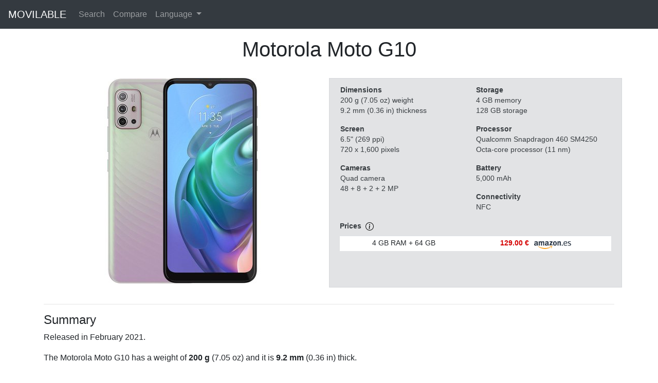

--- FILE ---
content_type: text/html; charset=utf-8
request_url: https://www.movilable.com/en/phone/motorola-moto-g10
body_size: 4730
content:
<!doctype html>


<html lang="en">
<head>
<meta charset="utf-8" />
<meta name="viewport" content="width=device-width, initial-scale=1.0" />
<meta name="description" content="Motorola Moto G10. Released in February 2021. Features 6.5&quot; screen, Qualcomm Snapdragon 460 SM4250 chip and 5,000 mAh battery." />

<link rel="canonical" href="https://www.movilable.com/en/phone/motorola-moto-g10">

<link rel="stylesheet" href="/static/css/custom.min.css">
<link rel="shortcut icon" href="/static/favicon.ico">
<title>Motorola Moto G10 - Mobile phone specifications</title>
</head>
<body class="d-flex flex-column min-vh-100">





<nav class="navbar navbar-expand-lg navbar-dark bg-dark fixed-top">
  <a class="navbar-brand" href="/en">MOVILABLE</a>
  <button class="navbar-toggler" type="button" data-toggle="collapse" data-target="#navbarSupportedContent" aria-controls="navbarSupportedContent" aria-expanded="false" aria-label="Toggle navigation">
    <span class="navbar-toggler-icon"></span>
  </button>
  <div class="collapse navbar-collapse" id="navbarSupportedContent">
    <ul class="navbar-nav">
      <li class="nav-item">
        <a class="nav-link" href="/en/search">Search</a>
      </li>
      <li class="nav-item">
        <a class="nav-link" href="/en/compare">Compare</a>
      </li>
      <li class="nav-item dropdown">
        <a class="nav-link dropdown-toggle" href="#" id="navbarDropdownLanguage" role="button" data-toggle="dropdown" aria-haspopup="true" aria-expanded="false">
          Language
        </a>
        <ul class="dropdown-menu" aria-labelledby="navbarDropdownLanguage">
          <li>
            <a class="dropdown-item" href="javascript:changeLanguage('en')">English</a>
          </li>
          <li>
            <a class="dropdown-item" href="javascript:changeLanguage('es')">Español</a>
          </li>
        </ul>
      </li>
    </ul>
  </div>
</nav>

<form id="languageForm" action="/i18n/setlang/" method="post">
  <input type="hidden" name="csrfmiddlewaretoken" value="23If6JgP6qX9M93zrOCNIBOMC8PsVZ55I8SPwCwt94SD29dXQV9wApVNSVcjfLnJ">
  <input name="next" type="hidden" value="/phone/motorola-moto-g10">
  <input id="language" name="language" type="hidden" value="">
</form>

<script type="text/javascript">
  function changeLanguage(language) {
    document.getElementById("language").value = language;
    document.getElementById("languageForm").submit();
}
</script>




<div class="container">
    <div class="row">
        <div class="col" style="text-align: center">
            <h1>Motorola Moto G10</h1>
        </div>
    </div>
    <br/>
    <div class="row">
        <div class="col-sm-12 col-md-6 col-xl-6 pb-4" style="text-align: center">
            <img class="img-fluid" src="/static/img/large/motorola-moto-g10-large.jpg" alt="Motorola Moto G10" width="400" height="400"/>
        </div>
        <div class="col-sm-12 col-md-6 col-xl-6 summarybox" style="font-size: 0.85em">
            <table style="width: 100%">
                <tr style="vertical-align: top">
                    <td width="50%">
                        <p>
                            <b>Dimensions</b>
                            <br>200 g (7.05 oz) weight
                            <br>9.2 mm (0.36 in) thickness
                        </p>
                        <p>
                            <b>Screen</b>
                            <br>6.5&quot; (269 ppi)
                            <br>720 x 1,600 pixels
                            
                        </p>
                        <p>
                            <b>Cameras</b>
                            <br>Quad camera
                            <br>48 + 8 + 2 + 2 MP
                        </p>
                    </td>
                    <td>
                        <p>
                            <b>Storage</b>
                            <br>4 GB memory
                            <br>128 GB storage
                        </p>
                        <p>
                            <b>Processor</b>
                            <br>Qualcomm Snapdragon 460 SM4250
                            <br>Octa-core processor (11 nm)
                        </p>
                        <p>
                            <b>Battery</b>
                            <br>5,000 mAh
                            
                        </p>
                        
                        
                        <p>
                            <b>Connectivity</b>
                            <br>NFC
                        </p>
                        
                    </td>
                </tr>
            </table>
            
            <div class="mb-2">
                <b>Prices</b>
                <span class="ml-1">
                    <a data-toggle="tooltip" title="Best offers from our affiliate partners. We may get a commission from qualifying sales.">
                        <img src="/static/img/info-circle.svg" alt="Info" width="16" height="16"/>
                    </a>
                </span>
            </div>
            <div style="background-color: white">
                <table width="100%" class="table table-sm">
                    
                    <tr>
                        <td style="text-align: center">
                            4 GB RAM + 64 GB
                        </td>
                        <td style="text-align: right">
                            <a href="https://www.amazon.es/dp/B091DNRSZT" target="_blank" rel="noopener noreferrer" style="color: rgb(213, 0, 0)"><b>129.00 €</b></a>
                        </td>
                        <td style="text-align: left">
                            <img src="/static/img/amazon-es.png" alt="Amazon.es" width="72">
                        </td>
                    </tr>
                    
                </table>
            </div>
            
        </div>
    </div>
</div>



<div class="container">
    <hr/>
    <h4>Summary</h4>
    <div class="row">
        <div class="col">
            <p>Released in February 2021.</p><p> The Motorola Moto G10 has a weight of <b>200 g</b> (7.05 oz) and it is <b>9.2 mm</b> (0.36 in) thick.</p><p> Features a screen of <b>6.5 inches</b> with a resolution of <b>720 x 1,600 pixels</b> and a pixel density of 269&nbsp;pixels per inch. It has <b>4 rear cameras</b> (48 + 8 + 2 + 2 MP) and a front camera (8 MP).</p><p> Octa-core processor <b>Qualcomm Snapdragon 460 SM4250</b> with a maximum frequency of 1.80&nbsp;GHz, which is combined with up to <b>4&nbsp;GB</b> memory and <b>128&nbsp;GB</b> storage.</p><p> Battery capacity is <b>5,000 mAh</b>. It has NFC connectivity.</p>
        </div>
    </div>
</div>






<div class="container">
    <hr/>
    <h4>Phones with a similarly sized screen</h4>
    <h5>Screen size around 6.5 inches</h5>
    <p>Below are contemporary mobile phones of the Motorola Moto G10 and with a similar screen size. Although the size of the screen is similar, there may be important differences on the screen (for example, resolution) or any other characteristics of the phone as the processor and cameras. You can click on any of them to see the detailed comparison.</p>
    <div class="row">
        
        <div class="col-6 col-sm-4 col-md-4 col-lg-2 col-xl-2 my-2 d-flex" style="text-align: center">
            <div class="border-red" style="text-align: center; padding: 10px">
                <a class="fill-div" href="/en/compare/motorola-moto-g10/samsung-galaxy-a13-5g">
                    <img class="lozad img-fluid" data-src="/static/img/thumb/samsung-galaxy-a13-5g-thumb.jpg" alt="Samsung Galaxy A13 5G" width="250" height="250"/>
                    <p style="margin-top: 10px; margin-bottom: 0px">
                        <small>
                            <b>Samsung Galaxy A13 5G</b><br>
                            6.5&quot; (270 ppi),
                            195 g,
                            Triple camera
                        </small>
                    </p>
                </a>
            </div>
        </div>
        
        <div class="col-6 col-sm-4 col-md-4 col-lg-2 col-xl-2 my-2 d-flex" style="text-align: center">
            <div class="border-red" style="text-align: center; padding: 10px">
                <a class="fill-div" href="/en/compare/motorola-moto-g10/sony-xperia-pro_i">
                    <img class="lozad img-fluid" data-src="/static/img/thumb/sony-xperia-pro_i-thumb.jpg" alt="Sony Xperia Pro-I" width="250" height="250"/>
                    <p style="margin-top: 10px; margin-bottom: 0px">
                        <small>
                            <b>Sony Xperia Pro-I</b><br>
                            6.5&quot; (643 ppi),
                            221 g,
                            Quad camera
                        </small>
                    </p>
                </a>
            </div>
        </div>
        
        <div class="col-6 col-sm-4 col-md-4 col-lg-2 col-xl-2 my-2 d-flex" style="text-align: center">
            <div class="border-red" style="text-align: center; padding: 10px">
                <a class="fill-div" href="/en/compare/motorola-moto-g10/xiaomi-poco-m4-pro-5g">
                    <img class="lozad img-fluid" data-src="/static/img/thumb/xiaomi-poco-m4-pro-5g-thumb.jpg" alt="Xiaomi Poco M4 Pro 5G" width="250" height="250"/>
                    <p style="margin-top: 10px; margin-bottom: 0px">
                        <small>
                            <b>Xiaomi Poco M4 Pro 5G</b><br>
                            6.6&quot; (399 ppi),
                            195 g,
                            Dual camera
                        </small>
                    </p>
                </a>
            </div>
        </div>
        
        <div class="col-6 col-sm-4 col-md-4 col-lg-2 col-xl-2 my-2 d-flex" style="text-align: center">
            <div class="border-red" style="text-align: center; padding: 10px">
                <a class="fill-div" href="/en/compare/motorola-moto-g10/motorola-moto-e30">
                    <img class="lozad img-fluid" data-src="/static/img/thumb/motorola-moto-e30-thumb.jpg" alt="Motorola Moto E30" width="250" height="250"/>
                    <p style="margin-top: 10px; margin-bottom: 0px">
                        <small>
                            <b>Motorola Moto E30</b><br>
                            6.5&quot; (270 ppi),
                            198 g,
                            Triple camera
                        </small>
                    </p>
                </a>
            </div>
        </div>
        
        <div class="col-6 col-sm-4 col-md-4 col-lg-2 col-xl-2 my-2 d-flex" style="text-align: center">
            <div class="border-red" style="text-align: center; padding: 10px">
                <a class="fill-div" href="/en/compare/motorola-moto-g10/realme-gt-neo-2t">
                    <img class="lozad img-fluid" data-src="/static/img/thumb/realme-gt-neo-2t-thumb.jpg" alt="Realme GT Neo 2T" width="250" height="250"/>
                    <p style="margin-top: 10px; margin-bottom: 0px">
                        <small>
                            <b>Realme GT Neo 2T</b><br>
                            6.43&quot; (409 ppi),
                            186 g,
                            Triple camera
                        </small>
                    </p>
                </a>
            </div>
        </div>
        
        <div class="col-6 col-sm-4 col-md-4 col-lg-2 col-xl-2 my-2 d-flex" style="text-align: center">
            <div class="border-red" style="text-align: center; padding: 10px">
                <a class="fill-div" href="/en/compare/motorola-moto-g10/xiaomi-redmi-note-11">
                    <img class="lozad img-fluid" data-src="/static/img/thumb/xiaomi-redmi-note-11-thumb.jpg" alt="Xiaomi Redmi Note 11" width="250" height="250"/>
                    <p style="margin-top: 10px; margin-bottom: 0px">
                        <small>
                            <b>Xiaomi Redmi Note 11</b><br>
                            6.6&quot; (399 ppi),
                            195 g,
                            Dual camera
                        </small>
                    </p>
                </a>
            </div>
        </div>
        
    </div>
</div>






<div class="container">
    <hr/>
    <h4>Phones with the same chip</h4>
    <h5>Qualcomm Snapdragon 460 SM4250</h5>
    <p>Below are mobile phones with the same chip as Motorola Moto G10. Overall performance is expected to be very similar among all of them. You can click on any of them to see the detailed comparison.</p>
    <div class="row">
        
        <div class="col-6 col-sm-4 col-md-4 col-lg-2 col-xl-2 my-2 d-flex" style="text-align: center">
            <div class="border-red" style="text-align: center; padding: 10px">
                <a class="fill-div" href="/en/compare/motorola-moto-g10/motorola-moto-g10-power">
                    <img data-src="/static/img/thumb/motorola-moto-g10-power-thumb.jpg" class="lozad img-fluid" alt="Motorola Moto G10 Power" width="250" height="250"/>
                    <p style="margin-top: 10px; margin-bottom: 0px">
                        <small>
                            <b>Motorola Moto G10 Power</b><br>
                            6.5&quot; (269 ppi),
                            220 g,
                            Quad camera
                        </small>
                    </p>
                </a>
            </div>
        </div>
        
        <div class="col-6 col-sm-4 col-md-4 col-lg-2 col-xl-2 my-2 d-flex" style="text-align: center">
            <div class="border-red" style="text-align: center; padding: 10px">
                <a class="fill-div" href="/en/compare/motorola-moto-g10/motorola-moto-g-play-(2021)">
                    <img data-src="/static/img/thumb/motorola-moto-g-play-(2021)-thumb.jpg" class="lozad img-fluid" alt="Motorola Moto G Play (2021)" width="250" height="250"/>
                    <p style="margin-top: 10px; margin-bottom: 0px">
                        <small>
                            <b>Motorola Moto G Play (2021)</b><br>
                            6.5&quot; (270 ppi),
                            204 g,
                            Dual camera
                        </small>
                    </p>
                </a>
            </div>
        </div>
        
        <div class="col-6 col-sm-4 col-md-4 col-lg-2 col-xl-2 my-2 d-flex" style="text-align: center">
            <div class="border-red" style="text-align: center; padding: 10px">
                <a class="fill-div" href="/en/compare/motorola-moto-g10/oneplus-nord-n100">
                    <img data-src="/static/img/thumb/oneplus-nord-n100-thumb.jpg" class="lozad img-fluid" alt="OnePlus Nord N100" width="250" height="250"/>
                    <p style="margin-top: 10px; margin-bottom: 0px">
                        <small>
                            <b>OnePlus Nord N100</b><br>
                            6.5&quot; (269 ppi),
                            188 g,
                            Triple camera
                        </small>
                    </p>
                </a>
            </div>
        </div>
        
        <div class="col-6 col-sm-4 col-md-4 col-lg-2 col-xl-2 my-2 d-flex" style="text-align: center">
            <div class="border-red" style="text-align: center; padding: 10px">
                <a class="fill-div" href="/en/compare/motorola-moto-g10/oppo-a53s">
                    <img data-src="/static/img/thumb/oppo-a53s-thumb.jpg" class="lozad img-fluid" alt="Oppo A53s" width="250" height="250"/>
                    <p style="margin-top: 10px; margin-bottom: 0px">
                        <small>
                            <b>Oppo A53s</b><br>
                            6.5&quot; (270 ppi),
                            186 g,
                            Triple camera
                        </small>
                    </p>
                </a>
            </div>
        </div>
        
        <div class="col-6 col-sm-4 col-md-4 col-lg-2 col-xl-2 my-2 d-flex" style="text-align: center">
            <div class="border-red" style="text-align: center; padding: 10px">
                <a class="fill-div" href="/en/compare/motorola-moto-g10/motorola-moto-e7-plus">
                    <img data-src="/static/img/thumb/motorola-moto-e7-plus-thumb.jpg" class="lozad img-fluid" alt="Motorola Moto E7 Plus" width="250" height="250"/>
                    <p style="margin-top: 10px; margin-bottom: 0px">
                        <small>
                            <b>Motorola Moto E7 Plus</b><br>
                            6.5&quot; (269 ppi),
                            200 g,
                            Dual camera
                        </small>
                    </p>
                </a>
            </div>
        </div>
        
        <div class="col-6 col-sm-4 col-md-4 col-lg-2 col-xl-2 my-2 d-flex" style="text-align: center">
            <div class="border-red" style="text-align: center; padding: 10px">
                <a class="fill-div" href="/en/compare/motorola-moto-g10/oppo-a53">
                    <img data-src="/static/img/thumb/oppo-a53-thumb.jpg" class="lozad img-fluid" alt="Oppo A53" width="250" height="250"/>
                    <p style="margin-top: 10px; margin-bottom: 0px">
                        <small>
                            <b>Oppo A53</b><br>
                            6.5&quot; (270 ppi),
                            186 g,
                            Triple camera
                        </small>
                    </p>
                </a>
            </div>
        </div>
        
    </div>
</div>






<div class="container">
    <hr/>
    <h4>Similar phones from  Motorola</h4>
    <h5>Motorola Moto G</h5>
    <p>Below are other mobile phones from the same serie as Motorola Moto G10. Although they are sold under a similar name and they may have similar look and feel, there can be differences in screen, cameras and performance. Sometimes the differences could be very significant, while in other cases there could be just minor differences in the amount of memory or storage. You can click on any of them to see the detailed comparison.</p>
    <div class="row">
        
        <div class="col-6 col-sm-4 col-md-4 col-lg-2 col-xl-2 my-2 d-flex" style="text-align: center">
            <div class="border-red" style="text-align: center; padding: 10px">
                <a class="fill-div" href="/en/compare/motorola-moto-g10/motorola-moto-g-stylus-(2023)">
                    <img data-src="/static/img/thumb/motorola-moto-g-stylus-(2023)-thumb.jpg" class="lozad img-fluid" alt="Motorola Moto G Stylus (2023)" width="250" height="250"/>
                    <p style="margin-top: 10px; margin-bottom: 0px">
                        <small>
                            <b>Motorola Moto G Stylus (2023)</b><br>
                            6.5&quot; (270 ppi),
                            195 g,
                            Dual camera
                        </small>
                    </p>
                </a>
            </div>
        </div>
        
        <div class="col-6 col-sm-4 col-md-4 col-lg-2 col-xl-2 my-2 d-flex" style="text-align: center">
            <div class="border-red" style="text-align: center; padding: 10px">
                <a class="fill-div" href="/en/compare/motorola-moto-g10/motorola-moto-g-power-5g-(2023)">
                    <img data-src="/static/img/thumb/motorola-moto-g-power-5g-(2023)-thumb.jpg" class="lozad img-fluid" alt="Motorola Moto G Power 5G (2023)" width="250" height="250"/>
                    <p style="margin-top: 10px; margin-bottom: 0px">
                        <small>
                            <b>Motorola Moto G Power 5G (2023)</b><br>
                            6.5&quot; (405 ppi),
                            185 g,
                            Triple camera
                        </small>
                    </p>
                </a>
            </div>
        </div>
        
        <div class="col-6 col-sm-4 col-md-4 col-lg-2 col-xl-2 my-2 d-flex" style="text-align: center">
            <div class="border-red" style="text-align: center; padding: 10px">
                <a class="fill-div" href="/en/compare/motorola-moto-g10/motorola-moto-g13">
                    <img data-src="/static/img/thumb/motorola-moto-g13-thumb.jpg" class="lozad img-fluid" alt="Motorola Moto G13" width="250" height="250"/>
                    <p style="margin-top: 10px; margin-bottom: 0px">
                        <small>
                            <b>Motorola Moto G13</b><br>
                            6.5&quot; (270 ppi),
                            184 g,
                            Triple camera
                        </small>
                    </p>
                </a>
            </div>
        </div>
        
        <div class="col-6 col-sm-4 col-md-4 col-lg-2 col-xl-2 my-2 d-flex" style="text-align: center">
            <div class="border-red" style="text-align: center; padding: 10px">
                <a class="fill-div" href="/en/compare/motorola-moto-g10/motorola-moto-g23">
                    <img data-src="/static/img/thumb/motorola-moto-g23-thumb.jpg" class="lozad img-fluid" alt="Motorola Moto G23" width="250" height="250"/>
                    <p style="margin-top: 10px; margin-bottom: 0px">
                        <small>
                            <b>Motorola Moto G23</b><br>
                            6.5&quot; (270 ppi),
                            184 g,
                            Triple camera
                        </small>
                    </p>
                </a>
            </div>
        </div>
        
        <div class="col-6 col-sm-4 col-md-4 col-lg-2 col-xl-2 my-2 d-flex" style="text-align: center">
            <div class="border-red" style="text-align: center; padding: 10px">
                <a class="fill-div" href="/en/compare/motorola-moto-g10/motorola-moto-g73-5g">
                    <img data-src="/static/img/thumb/motorola-moto-g73-5g-thumb.jpg" class="lozad img-fluid" alt="Motorola Moto G73 5G" width="250" height="250"/>
                    <p style="margin-top: 10px; margin-bottom: 0px">
                        <small>
                            <b>Motorola Moto G73 5G</b><br>
                            6.5&quot; (405 ppi),
                            181 g,
                            Dual camera
                        </small>
                    </p>
                </a>
            </div>
        </div>
        
        <div class="col-6 col-sm-4 col-md-4 col-lg-2 col-xl-2 my-2 d-flex" style="text-align: center">
            <div class="border-red" style="text-align: center; padding: 10px">
                <a class="fill-div" href="/en/compare/motorola-moto-g10/motorola-moto-g53-5g">
                    <img data-src="/static/img/thumb/motorola-moto-g53-5g-thumb.jpg" class="lozad img-fluid" alt="Motorola Moto G53 5G" width="250" height="250"/>
                    <p style="margin-top: 10px; margin-bottom: 0px">
                        <small>
                            <b>Motorola Moto G53 5G</b><br>
                            6.5&quot; (270 ppi),
                            183 g,
                            Dual camera
                        </small>
                    </p>
                </a>
            </div>
        </div>
        
    </div>
</div>



<div class="container">
    <hr/>
    <h4>Motorola Moto G10</h4>
    <div class="row">
        <table class="table table-striped" style="width: 100%; font-size: 0.95em">
            <tbody>
                <tr>
                    <td colspan="2" class="title">Specifications</td>
                </tr>
                <tr>
                    <td class="entry">Brand</td>
                    <td class="value">Motorola</td>
                </tr>
                <tr>
                    <td class="entry">Model</td>
                    <td class="value">-</td>
                </tr>
                <tr>
                    <td class="entry">Release Date</td>
                    <td class="value">February 2021</td>
                </tr>
                <tr>
                    <td class="entry">Operating System</td>
                    <td class="value">Android 11</td>
                </tr>
                <tr>
                    <td colspan="2" class="title">Dimensions</td>
                </tr>
                <tr>
                    <td class="entry">Size</td>
                    <td class="value">
                        
                        165.2 x 75.7 x 9.2&nbsp;mm<br/>6.50 x 2.98 x 0.36&nbsp;in
                    </td>
                </tr>
                <tr>
                    <td class="entry">Weight</td>
                    <td class="value">
                        
                        200 g<br/>7.05 oz
                    </td>
                </tr>
                <tr>
                    <td colspan="2" class="title">Screen</td>
                </tr>
                <tr>
                    <td class="entry">Size</td>
                    <td class="value">6.5 inches</td>
                </tr>
                <tr>
                    <td class="entry">Resolution</td>
                    <td class="value">720 x 1,600 pixels</td>
                </tr>
                <tr>
                    <td class="entry">PPI</td>
                    <td class="value">269</td>
                </tr>
                <tr>
                    <td class="entry">Features</td>
                    <td class="value">-</td>
                </tr>
                <tr>
                    <td colspan="2" class="title">Cameras</td>
                </tr>
                <tr>
                    <td class="entry">Rear</td>
                    <td class="value">
                        
                        Quad camera<br>48 MP f/1.7 Wide<br>8 MP f/2.2 Ultra Wide<br>2 MP f/2.4 Macro<br>2 MP f/2.4 Depth
                    </td>
                </tr>
                <tr>
                    <td class="entry">Front</td>
                    <td class="value">
                        
                        8 MP f/2.2 Wide
                    </td>
                </tr>
                <tr>
                    <td colspan="2" class="title">Storage</td>
                </tr>
                <tr>
                    <td class="entry">Memory</td>
                    <td class="value">
                        
                        4 GB
                    </td>
                </tr>
                <tr>
                    <td class="entry">Fixed</td>
                    <td class="value">
                        
                        64 GB<br>128 GB
                    </td>
                </tr>
                <tr>
                    <td class="entry">Removable</td>
                    <td class="value">microSDXC</td>
                </tr>
                <tr>
                    <td colspan="2" class="title">Processor</td>
                </tr>
                <tr>
                    <td class="entry">Chip</td>
                    <td class="value">
                        
                        Qualcomm Snapdragon 460 SM4250<br>Octa-core processor<br>11 nm
                    </td>
                </tr>
                <tr>
                    <td class="entry">CPU</td>
                    <td class="value">
                        
                        4x 1.80 GHz Kryo 240 Gold<br>4x 1.60 GHz Kryo 240 Silver
                    </td>
                </tr>
                <tr>
                    <td class="entry">GPU</td>
                    <td class="value">Adreno 610</td>
                </tr>
                <tr>
                    <td colspan="2" class="title">Battery</td>
                </tr>
                <tr>
                    <td class="entry">Capacity</td>
                    <td class="value">5,000 mAh</td>
                </tr>
                <tr>
                    <td class="entry">Features</td>
                    <td class="value">-</td>
                </tr>
                <tr>
                    <td class="entry">Removable</td>
                    <td class="value"><img src="/static/img/icon-no.svg" alt="False" width="13" height="13"></td>
                </tr>
                <tr>
                    <td colspan="2" class="title">Connectivity</td>
                </tr>
                <tr>
                    <td class="entry">5G</td>
                    <td class="value"><img src="/static/img/icon-no.svg" alt="False" width="13" height="13"></td>
                </tr>
                <tr>
                    <td class="entry">NFC</td>
                    <td class="value"><img src="/static/img/icon-yes.svg" alt="True" width="13" height="13"></td>
                </tr>
                <tr>
                    <td class="entry">3.5 mm Audio Jack</td>
                    <td class="value"><img src="/static/img/icon-yes.svg" alt="True" width="13" height="13"></td>
                </tr>
                <tr>
                    <td class="entry">Micro USB</td>
                    <td class="value"><img src="/static/img/icon-no.svg" alt="False" width="13" height="13"></td>
                </tr>
                <tr>
                    <td class="entry">USB Type-C</td>
                    <td class="value"><img src="/static/img/icon-yes.svg" alt="True" width="13" height="13"></td>
                </tr>
                <tr>
                    <td class="entry">Lightning</td>
                    <td class="value"><img src="/static/img/icon-no.svg" alt="False" width="13" height="13"></td>
                </tr>
            </tbody>
        </table>
    </div>
</div>

<div class="container">
    <hr/>
    <h4>Size comparison</h4>
    <table class="my-4" style="font-size: 0.85em">
        <tr style="vertical-align: bottom">
            <td class="px-2">
                <div class="fill-div">
                    <img class="lozad img-fluid" data-src="/static/img/front/motorola-moto-g10-front.jpg" alt="Motorola Moto G10"/>
                </div>
            </td>
            <td class="px-2">
                <div class="fill-div">
                    <img class="lozad img-fluid" data-src="/static/img/credit-card.jpg" alt="Credit card"/>
                </div>
            </td>
        </tr>
        <tr style="vertical-align: bottom">
            <td colspan="2" class="px-2">
                <div class="fill-div">
                    <img class="lozad img-fluid" data-src="/static/img/credit-card-w.jpg" alt="Credit card"/>
                </div>
            </td>
        </tr>
        <tr>
            <td colspan="2">
                <p style="margin-top: 10px; margin-bottom: 0px; text-align: center">
                    <b>Motorola Moto G10</b><br>
                </p>
            </td>
        </tr>
        <tr>
            <td colspan="2">
                <p style="margin-top: 10px; margin-bottom: 0px; text-align: center">
                    6.5&quot;<br>
                    200 g<br>
                    7.05 oz
                </p>
            </td>
        </tr>
    </table>
</div>



<div class="container">
  <br/>
</div>

<footer class="container-fluid py-4 mt-auto" style="background-color: rgb(241,241,241);">
  <div class="row">
    <div class="col">
      <small class="d-block text-muted text-center">
        Copyright &copy; 2021-2023 Movilable.com |
        <a class="text-muted" href="/en/cookies">Cookies</a> |
        <a class="text-muted" href="/en/about">About</a>
      </small>
    </div>
  </div>
</footer>

<script src="https://cdn.jsdelivr.net/npm/jquery@3.5.1/dist/jquery.slim.min.js"></script>
<script src="https://cdn.jsdelivr.net/npm/bootstrap@4.6.0/dist/js/bootstrap.bundle.min.js"></script>
<script src="https://cdn.jsdelivr.net/npm/lozad@1.16.0/dist/lozad.min.js"></script>
<script type="text/javascript">
  const observer = lozad();
  observer.observe();
</script>
<script type="text/javascript">
  $(document).ready(function() {
    $('[data-toggle="tooltip"]').tooltip();
  });
</script>















<script type="text/javascript" data-varname="analytics" async src="https://www.googletagmanager.com/gtag/js?id=G-XMH24NM23C"></script>
<script type="text/javascript" data-varname="analytics">
  window.dataLayer = window.dataLayer || [];
  function gtag(){dataLayer.push(arguments);}
  gtag('js', new Date());

  gtag('config', 'G-XMH24NM23C');
</script>




</body>
</html>
